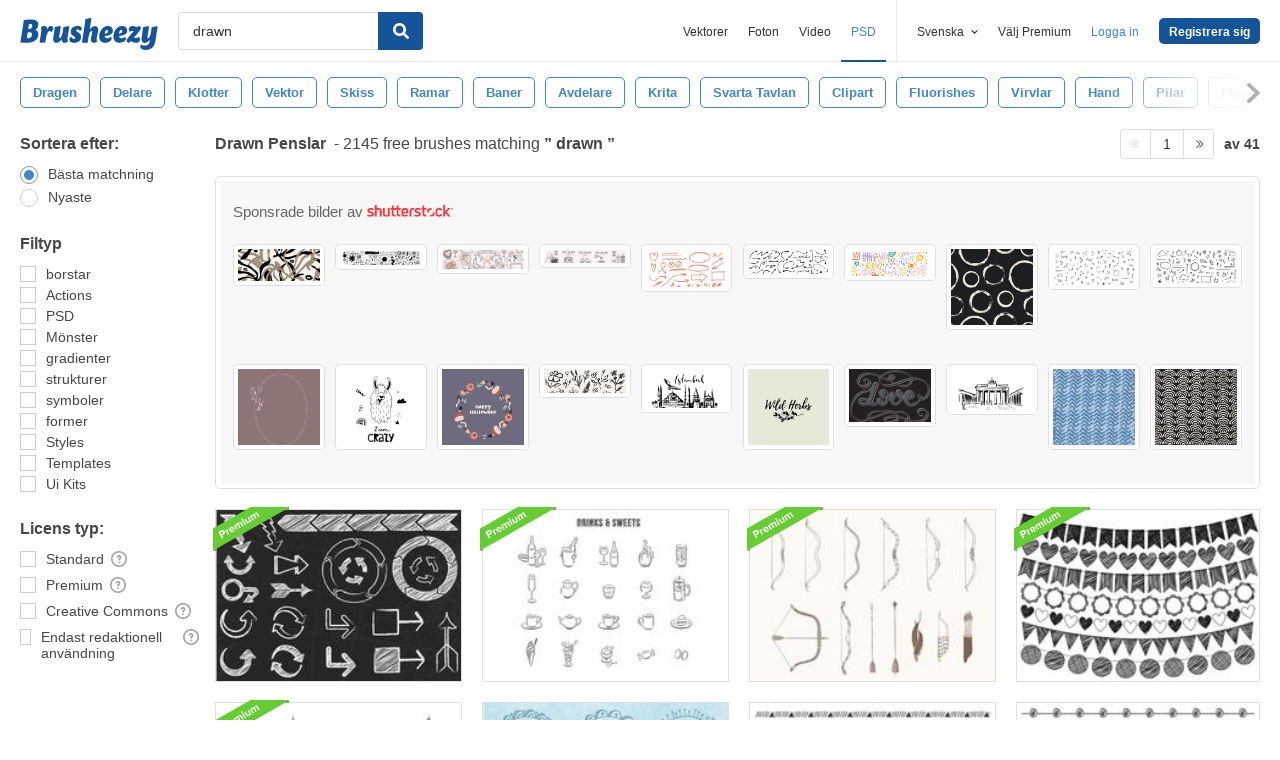

--- FILE ---
content_type: text/plain;charset=UTF-8
request_url: https://c.pub.network/v2/c
body_size: -262
content:
a6d41881-0ae4-4245-8ccc-ce752a8b4950

--- FILE ---
content_type: text/plain;charset=UTF-8
request_url: https://c.pub.network/v2/c
body_size: -112
content:
971b20cf-bb23-40a1-a42f-37c14e77ee76